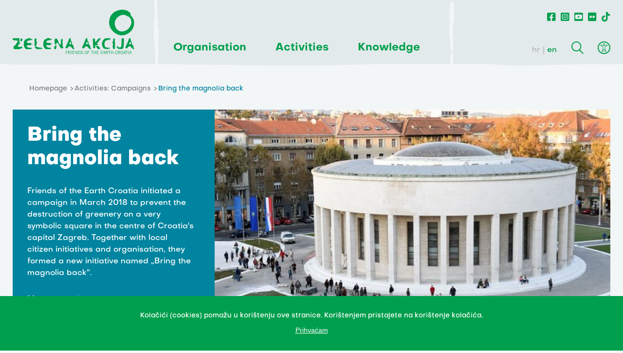

--- FILE ---
content_type: text/html; charset=utf-8
request_url: https://zelena-akcija.hr/en/campaigns/bring-the-magnolia-back
body_size: 3595
content:
<!DOCTYPE html>
<html>
  <head>
    <meta charset="UTF-8">
    <meta content="width=device-width, initial-scale=1.0, maximum-scale=1.0" name="viewport">
    <title>
      Bring the magnolia back - Zelena akcija
    </title>
      <meta content="Bring the magnolia back" property="og:title"/>
    <meta content="Zelena akcija je udruženje građanki i građana za zaštitu okoliša i prirode te promicanje održivog razvoja u RH koja aktivno djeluje od 1990." name="Description"/>
    <meta content="Zelena akcija, udruga, ativizam, zaštita okoliša, održivi razvoj, zero waste" name="Keywords"/>
      <meta content="https://zelena-akcija.hr/assets/facebook-468bab519cc8a9f3f7e566494b5c9c1fc3b359888081d07cf44636305fe1be48.png" property="og:image"/>
    <meta content="Zelena akcija je udruženje građanki i građana za zaštitu okoliša i prirode te promicanje održivog razvoja u RH koja aktivno djeluje od 1990." property="og:description"/>
    <meta content="https://zelena-akcija.hr/en/campaigns/bring-the-magnolia-back" property="og:url"/>
    <meta content="Zelena akcija" property="og:site_name"/>
    <meta content="max-image-preview:large" name="robots"/>
    <meta content="summary_large_image" name="twitter:card"/>
      <meta content="Bring the magnolia back" name="twitter:title"/>
    <meta content="Zelena akcija je udruženje građanki i građana za zaštitu okoliša i prirode te promicanje održivog razvoja u RH koja aktivno djeluje od 1990." name="twitter:description"/>
    <meta content="https://zelena-akcija.hr/assets/facebook-468bab519cc8a9f3f7e566494b5c9c1fc3b359888081d07cf44636305fe1be48.png" name="twitter:image"/>
    <meta content="https://zelena-akcija.hr/en/campaigns/bring-the-magnolia-back" name="twitter:url"/>

    <script type="text/javascript" src="https://ajax.googleapis.com/ajax/libs/jquery/3.3.1/jquery.min.js"></script>
    <link rel="stylesheet" href="/packs/css/application-5928ce29.css" media="all" data-turbolinks-track="reload" />
    <script src="/packs/js/application-7587a6e19d7077ea44e0.js" data-turbolinks-track="reload"></script>
    <meta name="csrf-param" content="authenticity_token" />
<meta name="csrf-token" content="dmNk3bNf79/IkyePUmeTyT69mUFxcCIzIpSdp4wOT9iA8n+hA0wIRXNOLXZ3g5+pQRctlyJR1isP1UcZStEHsQ==" />
      <!-- Google tag (gtag.js) -->
      <script async src="https://www.googletagmanager.com/gtag/js?id=UA-364701-8"></script>
      <script>
        window.dataLayer = window.dataLayer || [];
        function gtag(){dataLayer.push(arguments);}
        gtag('js', new Date());
        gtag('config', 'UA-364701-8');
      </script>
      <!-- Meta Pixel Code -->
      <script>
        !function(f,b,e,v,n,t,s)
        {if(f.fbq)return;n=f.fbq=function(){n.callMethod?
        n.callMethod.apply(n,arguments):n.queue.push(arguments)};
        if(!f._fbq)f._fbq=n;n.push=n;n.loaded=!0;n.version='2.0';
        n.queue=[];t=b.createElement(e);t.async=!0;
        t.src=v;s=b.getElementsByTagName(e)[0];
        s.parentNode.insertBefore(t,s)}(window, document,'script',
        'https://connect.facebook.net/en_US/fbevents.js');
        fbq('init', '763599338672000');
        fbq('track', 'PageView');
      </script>
      <noscript><img height="1" width="1" style="display:none"
        src="https://www.facebook.com/tr?id=763599338672000&ev=PageView&noscript=1"
      /></noscript>
      <!-- End Meta Pixel Code -->
  </head>
  <body class="  ">
    <header>
      <div class="row">
        <div class="logo">
          <a href="/en">
            <img src="/assets/logo_green-168a380109be57e6cab5d14109d5a87f4e98b0b3fc13ad869f11f98cc9c8af8f.svg" />
          </a>
        </div>
        <div class="hamburger">
          <div class="line"></div>
          <div class="line"></div>
          <div class="line"></div>
        </div>
        <div class="main_navigation">
          <ul class="main_nav">
              <li><span class="main_nav_item">Organisation</span>
                  <ul class="dropdown">
                      <li><a href="/en/about-us">About us</a></li>
                      <li><a href="/en/organisation-and-financing">Organisation and financing</a></li>
                      <li><a href="/en/mission-and-vision">Mission and vision</a></li>
                      <li><a href="/en/goals-and-strategy">Goals and strategy</a></li>
                      <li><a href="/en/team">Team/Contact</a></li>
                  </ul>
              </li>
              <li><span class="main_nav_item">Activities</span>
                  <ul class="dropdown">
                      <li><a href="/en/news">News</a></li>
                      <li><a href="/en/topics">Topics</a></li>
                      <li><a href="/en/services">Services for citizens</a></li>
                      <li><a href="/en/projects">Projects</a></li>
                      <li><a href="/en/campaigns">Campaigns</a></li>
                  </ul>
              </li>
              <li><span class="main_nav_item">Knowledge</span>
                  <ul class="dropdown">
                      <li><a href="/en/publications">Publications</a></li>
                      <li><a href="/en/multimedia">Multimedia</a></li>
                      <li><a href="/en/topics/foe-croatia-education/">Education</a></li>
                  </ul>
              </li>
          </ul>
        </div>
        <div class="right_nav">
          <ul class="social_nav">
            <li><a href="https://www.facebook.com/Zelenaakcija/?ref=ts"><i class="fab fa-facebook-square"></i></a></li>
            <li><a href="https://www.instagram.com/zelenaakcija/"><i class="fab fa-instagram-square"></i></a></li>
            <li><a href="https://www.youtube.com/user/zelenaakcija"><i class="fab fa-youtube-square"></i></a></li>
            <li><a href="https://www.flickr.com/photos/132324140@N03"><i class="fab fa-flickr"></i></a></li>
            <li><a href="https://www.tiktok.com/@zelenaakcija"><i class="fab fa-tiktok"></i></a></li>
          </ul>
          <div class="secondary_nav">
            <div class="lang_switcher">
              <a rel="alternate" hreflang="hr" class="" href="/hr/kampanje/bring-the-magnolia-back">hr</a>
              <a rel="alternate" hreflang="en" class="active" href="/en/campaigns/bring-the-magnolia-back">en</a>
            </div>
            <div class="search"></div>
            <div class="search_box">
              <h2 class="green_title">Search</h2>
              <form type="get" action="/en/search">
                <input type="text" name="query" value="" placeholder="Find out more">
                <button type="submit"></button>
              </form>
              <button class="close"></button>
            </div>
            <div class="accessibility">
              <ul class="accessibility_menu">
                <li class="contrast_change">change the contrast</li>
                <li class="font_change">change the font</li>
                <li class="links_underline">underline the links</li>
              </ul>
          </div>
        </div>
      </div>
    </header>
    <section class="page_header row">
  <div class="container">
    <div class="breadcrumbs campaigns">
  <ul>
    <li>
      <a href="/en">Homepage</a>
    </li>
      <li>
        <a href="/en/campaigns">Activities: Campaigns</a>
      </li>
      <li>Bring the magnolia back</li>
  </ul>
</div>

    <div class="programi_header campaign">
      <div class="content">
        <div>
          <h1 class="black_title">Bring the magnolia back</h1>
          <p>Friends of the Earth Croatia initiated a campaign in March 2018 to prevent the destruction of greenery on a very symbolic square in the centre of Croatia&#39;s capital Zagreb. Together with local citizen initiatives and organisation, they formed a new initiative named „Bring the magnolia back“.</p>
          <a href="/en/campaigns/bring-the-magnolia-back/info">More about </a>
        </div>
        <div class="otpad_box">
        </div>
     </div>
      <img src="/system/campaign/16/img_files/big/43152669_1326940070769705_6403022650301480960_o.jpg" />
    </div>
  </div>
</section>
<section class="row">
  <div class="container blue_hover">
    
  </div>
</section>
<section class="pagination row">
  
</section>

    <footer>
      <div class="row">
        <div class="logo">
          <img src="/assets/logo_white-683f276cf8b20455829202b31e1aeb0293cb6f3ce140d3a8b887be6255f9345d.svg" />
        </div>
        <div class="address a">
          <p>Frankopanska 1, <br>HR-10000 Zagreb</p>
          <p>OIB: <br>20104420784</p>
          <a href="mailto:za@zelena-akcija.hr">za@zelena-akcija.hr</a>
          <a href="/ZA-logos.zip">FoE Croatia logo</a>
            <a href="/en/privacy-policy">Privacy policy</a>
        </div>
        <div class="address">
          <p>IBAN:<br> HR4124840081101645974<br>Reiffeisenbank, Magazinska ul. 69, Zagreb<br></p>
          <p>tel: <br>  <a href="tel:01/4813-096">01/481-30-96</a></p>
          <p>green phone: <br>  <a href="tel:01/48 12 225">01/48 12 225</a></p>
          <p>Working hours: <br> PON-PET / 9-17h</p>
        </div>
        <div class="main">
          <a href="https://zaklada.civilnodrustvo.hr/"><img src="/assets/zaklada_logo_neg-466ef72e568eb0803ef6e38143a15c42587566710efc2ee276652e4c5df50396.svg" /></a>
          <a href="https://zaklada.civilnodrustvo.hr/razvojna-suradnja/centri-znanja"><img src="/assets/centri_znanja_neg-d18787d4e9f561ad11dc73892bc23e3c18c901dc582e3eecb3725602d64d6289.svg" /></a>
        </div>
        <div class="donate">
          <p>Our work depends on your support. If you can, <a href="/en/support-us">DONATE.</a> </p>
        </div>
      </div>
    </footer>
    <section class="last_row">
      <p>You may upload our content in an integral or revised version with the indication of the organisation Zelena akcija/FoE Croatia - under the terms of the Creative Commons Attribution 4.0 International License.<br>This permission does not apply to stock photos and embedded content of other creators.</p>
      <p class="signature"> Design & development: Slobodna domena Zadruga za otvoreni kod i dizajn</p>
    </section>

     <div class="cookies">
       <div class="cookies-content-holder">
         <p>Kolačići (cookies) pomažu u korištenju ove stranice. Korištenjem pristajete na korištenje kolačića.</p>
         <p><button>Prihvaćam</button></p>
        </div>
      </div>
  </body>
</html>


--- FILE ---
content_type: image/svg+xml
request_url: https://zelena-akcija.hr/assets/centri_znanja_neg-d18787d4e9f561ad11dc73892bc23e3c18c901dc582e3eecb3725602d64d6289.svg
body_size: 9254
content:
<svg xmlns="http://www.w3.org/2000/svg" width="169.237" height="60" viewBox="0 0 169.237 60"><g transform="translate(0 245.647)"><path d="M17.1-239.483A30.56,30.56,0,0,0,2.105-220.4,28.443,28.443,0,0,0,1.65-208.09a25.854,25.854,0,0,0,5,11.185A25.018,25.018,0,0,0,11-192.561a25.032,25.032,0,0,0,5.278,3.155,25.906,25.906,0,0,0,12.01,2.114,28.4,28.4,0,0,0,11.744-3.37,29.921,29.921,0,0,0,9.334-7.889.932.932,0,0,1,1.309-.159.932.932,0,0,1,.159,1.309l0,0,0,.005a31.726,31.726,0,0,1-9.978,8.265,30.082,30.082,0,0,1-12.473,3.445,27.455,27.455,0,0,1-12.7-2.368,26.472,26.472,0,0,1-5.545-3.388,26.374,26.374,0,0,1-4.554-4.635,27.147,27.147,0,0,1-5.134-11.8,29.608,29.608,0,0,1,.6-12.817,31.537,31.537,0,0,1,15.657-19.546l.006,0a.427.427,0,0,1,.575.18A.427.427,0,0,1,17.1-239.483ZM40.892-231.6a22.333,22.333,0,0,0-9.422-3.854,21.97,21.97,0,0,0-10.19.727,20.858,20.858,0,0,0-8.713,5.341,19.226,19.226,0,0,0-4.881,8.954,19.2,19.2,0,0,0,.4,10.2,20.629,20.629,0,0,0,5.471,8.671,21.881,21.881,0,0,0,8.889,5.115,22.137,22.137,0,0,0,5.071.883,21.2,21.2,0,0,0,5.106-.312.933.933,0,0,1,1.089.745.933.933,0,0,1-.745,1.089l-.054.008h-.005a24.882,24.882,0,0,1-5.517.08,25.583,25.583,0,0,1-5.369-1.131,24.04,24.04,0,0,1-9.31-5.6,23.165,23.165,0,0,1-3.434-4.244,22.079,22.079,0,0,1-2.3-4.952A20.4,20.4,0,0,1,6.5-220.708a20.474,20.474,0,0,1,5.152-9.556,22.331,22.331,0,0,1,9.194-5.807,24.037,24.037,0,0,1,10.862-.958,24.6,24.6,0,0,1,10.235,3.887l.011.007a.932.932,0,0,1,.258,1.293.932.932,0,0,1-1.293.258Zm4.177,28.677a3.992,3.992,0,0,1-4,3.985,3.991,3.991,0,0,1-4-3.985,3.991,3.991,0,0,1,4-3.986A3.992,3.992,0,0,1,45.069-202.924ZM34.127-200.95a18.658,18.658,0,0,1-3.717.587,17.569,17.569,0,0,1-1.871.012c-.629-.031-1.245-.09-1.862-.179a17.322,17.322,0,0,1-6.909-2.593,15.786,15.786,0,0,1-5.083-5.293,14.233,14.233,0,0,1-1.928-7.071,14.234,14.234,0,0,1,1.89-7.094,15.744,15.744,0,0,1,5.085-5.328,17.2,17.2,0,0,1,3.322-1.671,17.779,17.779,0,0,1,3.616-.92,18.245,18.245,0,0,1,7.466.476h0a.933.933,0,0,1,.65,1.149.933.933,0,0,1-1.149.65l-.07-.022a15.448,15.448,0,0,0-6.73-.837,15.325,15.325,0,0,0-6.5,2.142,14.2,14.2,0,0,0-4.856,4.85,13.235,13.235,0,0,0-1.371,3.175,12.893,12.893,0,0,0-.471,3.429,13.006,13.006,0,0,0,.45,3.434,12.985,12.985,0,0,0,1.355,3.191,14.177,14.177,0,0,0,4.857,4.885,15.361,15.361,0,0,0,13.275,1.244.934.934,0,0,1,1.207.539.935.935,0,0,1-.539,1.207c-.032.012-.063.022-.1.031ZM55.2-202.488a2.052,2.052,0,0,1-2.054,2.049,2.051,2.051,0,0,1-2.054-2.049,2.052,2.052,0,0,1,2.054-2.049A2.052,2.052,0,0,1,55.2-202.488Zm-33.927-18.85a10.6,10.6,0,0,1,7.412-2.426,9.1,9.1,0,0,1,3.836,1.137,8.119,8.119,0,0,1,2.91,2.786,8.118,8.118,0,0,1,.839,1.828,8.251,8.251,0,0,1,.362,1.978,9.042,9.042,0,0,1-.654,3.9,10.42,10.42,0,0,1-5.307,5.505h0a.633.633,0,0,1-.84-.31.634.634,0,0,1,.3-.835,9.079,9.079,0,0,0,4.531-4.877,7.582,7.582,0,0,0,.486-3.278,6.566,6.566,0,0,0-1.045-3.085,6.527,6.527,0,0,0-2.374-2.174,7.423,7.423,0,0,0-3.147-.859,8.446,8.446,0,0,0-3.26.49,9.013,9.013,0,0,0-1.506.7c-.124.072-.219.13-.357.218-.113.073-.229.153-.341.232-.233.167-.417.313-.667.521a.932.932,0,0,1-1.314-.116.932.932,0,0,1,.116-1.313h0Zm7.238,8.775a3.113,3.113,0,0,1-3.117,3.109,3.113,3.113,0,0,1-3.117-3.109,3.113,3.113,0,0,1,3.117-3.108A3.113,3.113,0,0,1,28.509-212.563Zm113.863-2.049a2.322,2.322,0,0,1,2.343,2.343,2.356,2.356,0,0,1-2.343,2.4,2.356,2.356,0,0,1-2.343-2.4A2.322,2.322,0,0,1,142.372-214.611ZM81.765-210.8a1.8,1.8,0,0,0,1.2.5.829.829,0,0,0,.916-.8c0-1.155-2.3-.861-2.3-2.284a1.322,1.322,0,0,1,1.433-1.233,1.788,1.788,0,0,1,1.23.444l-.223.378a1.571,1.571,0,0,0-1.008-.392.88.88,0,0,0-.969.79c0,1.09,2.3.776,2.3,2.284a1.268,1.268,0,0,1-1.394,1.24,2.029,2.029,0,0,1-1.459-.587Zm-6.426-3.733H75.8v2.983a1.193,1.193,0,0,0,1.3,1.266,1.2,1.2,0,0,0,1.309-1.279v-2.969h.452v2.989a1.622,1.622,0,0,1-1.754,1.677,1.629,1.629,0,0,1-1.767-1.677ZM147-211.414h.451v.17c0,.7.425.959.844.959s.838-.235.838-.946v-2.9h-1.125v-.4h1.577v3.3a1.238,1.238,0,0,1-1.3,1.364A1.239,1.239,0,0,1,147-211.231Zm-99.133,1.148,2.376-3.445c.17-.242.321-.418.321-.418v-.013a3.186,3.186,0,0,1-.334.013H47.99v-.4h3.135v.32l-2.376,3.446a4.109,4.109,0,0,1-.327.418v.013s.118-.013.34-.013h2.382v.4H47.866Zm77.7-1.142h-1.852l-.524,1.462h-.478l1.689-4.588h.484l1.689,4.588H126.1Zm-37.472-2.721H86.438v-.4h3.756v.4H88.545v4.183h-.451Zm40.548,3.863,2.376-3.445c.17-.242.321-.418.321-.418v-.013a3.181,3.181,0,0,1-.334.013h-2.238v-.4H131.9v.32l-2.376,3.446a4.11,4.11,0,0,1-.327.418v.013s.118-.013.34-.013h2.382v.4h-3.279Zm-65.6-4.268h1.486a2.138,2.138,0,0,1,2.31,2.291,2.137,2.137,0,0,1-2.31,2.3H63.042Zm6.545,0h1.361a2.047,2.047,0,0,1,.864.124,1.224,1.224,0,0,1,.694,1.181,1.227,1.227,0,0,1-.87,1.24v.013a1.814,1.814,0,0,1,.117.183l1,1.847h-.517L71.2-211.877H70.038v1.932h-.452Zm28.88,0h2.591v.4h-2.14v1.671h1.748v.4H98.918v1.7h2.258v.4H98.466Zm-6.335,0h.485l1.276,3.485c.085.235.177.594.177.594h.013s.092-.359.176-.594l1.276-3.485h.484l-1.708,4.588h-.471Zm41.9,0h.484l1.276,3.485c.086.235.177.594.177.594h.013s.092-.359.177-.594l1.277-3.485h.484l-1.708,4.588h-.471Zm-77.916,3.126H54.266l-.524,1.462h-.478l1.689-4.588h.484l1.689,4.588h-.478Zm61.365-3.126h1.361a2.048,2.048,0,0,1,.864.124,1.224,1.224,0,0,1,.694,1.181,1.227,1.227,0,0,1-.871,1.24v.013a1.832,1.832,0,0,1,.118.183l1,1.847h-.517l-1.041-1.932h-1.158v1.932h-.452Zm-6.95,0h.451v4.588h-.451Zm-6.63,0h.438l2.35,3.3c.157.229.38.62.38.62h.013s-.039-.378-.039-.62v-3.3h.452v4.588h-.439l-2.35-3.3c-.157-.228-.379-.62-.379-.62h-.013s.04.379.04.62v3.3H103.9Zm38.468,4.248a1.913,1.913,0,0,0,1.872-1.984,1.878,1.878,0,0,0-1.872-1.925,1.874,1.874,0,0,0-1.871,1.925A1.909,1.909,0,0,0,142.372-210.285Zm-77.89-.065a1.738,1.738,0,0,0,1.885-1.892,1.739,1.739,0,0,0-1.885-1.886h-.988v3.779Zm-9.293-3.707s-.1.378-.177.594L54.4-211.8h1.584l-.6-1.664c-.078-.215-.177-.594-.177-.594Zm69.448,0s-.1.378-.177.594l-.615,1.664h1.584l-.6-1.664c-.079-.215-.177-.594-.177-.594Zm-53.506,1.775a.858.858,0,0,0,.91-.933.85.85,0,0,0-.419-.8,1.329,1.329,0,0,0-.655-.111h-.929v1.847Zm47.9,0a.858.858,0,0,0,.91-.933.85.85,0,0,0-.419-.8,1.33,1.33,0,0,0-.655-.111h-.929v1.847Zm38.439-16.773v11.41c0,3.651-2.608,4.088-3.835,4.088a2.99,2.99,0,0,1-.658-.066v-1.29s.2.022.482.022c.855,0,2.521-.306,2.521-2.82v-11.345ZM82.158-215.629h.432l.354.522h.013l.354-.522h.432l-.55.777H82.7ZM46.767-229.317a5.434,5.434,0,0,1,4.033,1.574l-.767,1.115a4.673,4.673,0,0,0-3.222-1.333,4.222,4.222,0,0,0-4.3,4.415,4.27,4.27,0,0,0,4.34,4.416,4.861,4.861,0,0,0,3.529-1.552l.68,1.158a5.892,5.892,0,0,1-4.3,1.727,5.583,5.583,0,0,1-5.787-5.749A5.626,5.626,0,0,1,46.767-229.317Zm11.9,0c3.047,0,4.6,2.339,4.6,5.071,0,.262-.044.765-.044.765h-8.46a4.146,4.146,0,0,0,4.274,4.35,5.131,5.131,0,0,0,3.353-1.333l.68,1.137A6.327,6.327,0,0,1,59-217.8a5.565,5.565,0,0,1-5.764-5.749C53.232-227.153,55.687-229.317,58.668-229.317Zm108.465,4.459h.614v-.284c0-2.12-1.161-2.842-2.74-2.842a5.377,5.377,0,0,0-3.113,1.049l-.7-1.137a6.343,6.343,0,0,1,3.923-1.246c2.652,0,4.121,1.465,4.121,4.219v7.038h-1.425v-1.2a8.64,8.64,0,0,1,.044-.918h-.044a3.979,3.979,0,0,1-3.682,2.383c-1.841,0-3.748-1.071-3.748-3.257C160.382-224.77,165.226-224.857,167.133-224.857Zm-30.135,0h.614v-.284c0-2.12-1.161-2.842-2.74-2.842a5.376,5.376,0,0,0-3.112,1.049l-.7-1.137a6.343,6.343,0,0,1,3.923-1.246c2.652,0,4.121,1.465,4.121,4.219v7.038h-1.425v-1.2a8.637,8.637,0,0,1,.044-.918h-.044A3.979,3.979,0,0,1,134-217.8c-1.841,0-3.748-1.071-3.748-3.257C130.247-224.77,135.091-224.857,137-224.857Zm-57.027-2.82H78.524v-1.246h1.469v-3.169h1.468v3.169h2.762v1.246H81.461v5.465c0,2.579,1.644,2.907,2.477,2.907a2.561,2.561,0,0,0,.5-.044v1.333a3.912,3.912,0,0,1-.636.044c-1.271,0-3.836-.415-3.836-4.088Zm25.708,8.656,6.159-7.716c.416-.525.876-1.006.876-1.006v-.044a10.569,10.569,0,0,1-1.1.044h-5.677v-1.311h8.789v.984l-6.159,7.694a13.41,13.41,0,0,1-.9,1.006v.044s.394-.044,1.118-.044h6.159v1.311h-9.272ZM87.115-229.054h1.469v1.945c0,.481-.044.874-.044.874h.044a3.756,3.756,0,0,1,3.485-2.929,3,3,0,0,1,.592.065v1.465a3.794,3.794,0,0,0-.548-.044,3.53,3.53,0,0,0-3.2,2.842,7.222,7.222,0,0,0-.307,2.142v4.634H87.115Zm-20.777,0h1.468v1.639c0,.481-.044.874-.044.874h.044a4.693,4.693,0,0,1,4.406-2.776c2.718,0,3.682,1.552,3.682,4.262v6.995H74.4v-6.6c0-1.727-.263-3.257-2.389-3.257a4.189,4.189,0,0,0-4.011,3.1,5.418,5.418,0,0,0-.175,1.487v5.268h-1.49Zm51.592,0H119.4v1.639c0,.481-.044.874-.044.874h.044a4.693,4.693,0,0,1,4.406-2.776c2.718,0,3.682,1.552,3.682,4.262v6.995H126v-6.6c0-1.727-.263-3.257-2.389-3.257a4.189,4.189,0,0,0-4.011,3.1,5.418,5.418,0,0,0-.175,1.487v5.268H117.93Zm24.831,0h1.469v1.639c0,.481-.044.874-.044.874h.044a4.693,4.693,0,0,1,4.406-2.776c2.718,0,3.682,1.552,3.682,4.262v6.995h-1.49v-6.6c0-1.727-.263-3.257-2.389-3.257a4.189,4.189,0,0,0-4.011,3.1,5.418,5.418,0,0,0-.175,1.487v5.268h-1.491Zm-47.624,0h1.49v10.995h-1.49Zm39.1,9.99c2.1,0,3.376-2.186,3.376-4.088v-.481h-.636c-1.731,0-5.195.066-5.195,2.492A2.189,2.189,0,0,0,134.236-219.065Zm30.135,0c2.1,0,3.376-2.186,3.376-4.088v-.481h-.636c-1.731,0-5.195.066-5.195,2.492A2.189,2.189,0,0,0,164.371-219.065ZM61.758-224.7c-.088-2.3-1.49-3.366-3.134-3.366a3.735,3.735,0,0,0-3.792,3.366Zm33.334-8.721h1.556v1.858H95.093Zm60.862,0h1.534v1.858h-1.534Zm-130.392-9a3.23,3.23,0,0,1-3.234,3.225,3.23,3.23,0,0,1-3.234-3.225,3.23,3.23,0,0,1,3.234-3.226A3.23,3.23,0,0,1,25.563-242.421Z" transform="translate(0)" fill="#fff"/></g></svg>